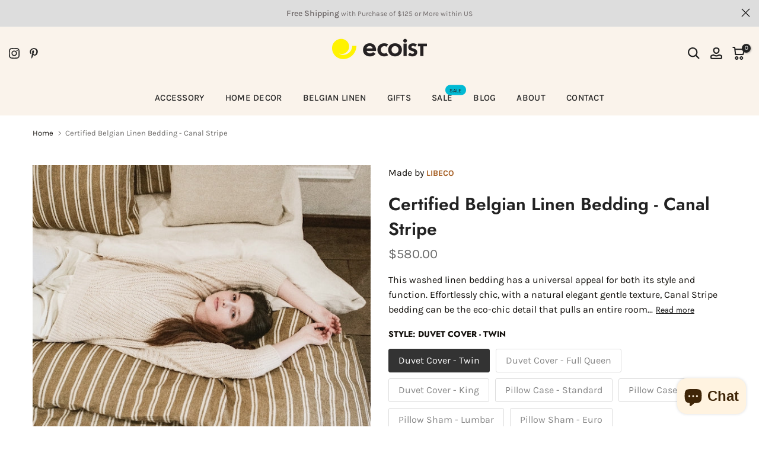

--- FILE ---
content_type: text/html; charset=utf-8
request_url: https://ecoist.world/?section_id=search-hidden
body_size: 1410
content:
<div id="shopify-section-search-hidden" class="shopify-section"><div class="t4s-drawer__header">
   <span class="is--login" aria-hidden="false">Search Our Site</span>
   <button class="t4s-drawer__close" data-drawer-close aria-label="Close Search"><svg class="t4s-iconsvg-close" role="presentation" viewBox="0 0 16 14"><path d="M15 0L1 14m14 0L1 0" stroke="currentColor" fill="none" fill-rule="evenodd"></path></svg></button>
</div>
<form data-frm-search action="/search" method="get" class="t4s-mini-search__frm t4s-pr" role="search">
   <input type="hidden" name="type" value="product">
   <input type="hidden" name="options[unavailable_products]" value="last">
   <input type="hidden" name="options[prefix]" value="last"><div data-cat-search class="t4s-mini-search__cat">
         <select data-name="product_type">
           <option value="*">All Categories</option><option value="3396 - Home & Garden > Household Supplies > Storage & Organization">3396 - Home & Garden > Household Supplies > Storage & Organization</option><option value="4003 - Home & Garden > Linens & Bedding > Bedding > Duvet Covers">4003 - Home & Garden > Linens & Bedding > Bedding > Duvet Covers</option><option value="4022 - Home & Garden > Linens & Bedding > Towels > Kitchen Towels">4022 - Home & Garden > Linens & Bedding > Towels > Kitchen Towels</option><option value="Apron">Apron</option><option value="Area Rug">Area Rug</option><option value="Baby Powder">Baby Powder</option><option value="Baby Towel">Baby Towel</option><option value="Bag">Bag</option><option value="Basket">Basket</option><option value="Basket Bag">Basket Bag</option><option value="Basket Tote">Basket Tote</option><option value="Bath Mat">Bath Mat</option><option value="Bathroom Essential">Bathroom Essential</option><option value="Bed Coverlet">Bed Coverlet</option><option value="Bento Lunch Box">Bento Lunch Box</option><option value="Blanket">Blanket</option><option value="Bodysuit">Bodysuit</option><option value="Broom">Broom</option><option value="Candle Holder">Candle Holder</option><option value="Candles">Candles</option><option value="Carafe">Carafe</option><option value="Chopstick Rest">Chopstick Rest</option><option value="Clothing">Clothing</option><option value="Cosmetic Bag">Cosmetic Bag</option><option value="Cups">Cups</option><option value="Cushion">Cushion</option><option value="Cushions">Cushions</option><option value="Decorative Bowl">Decorative Bowl</option><option value="Decorative Vase">Decorative Vase</option><option value="Deodorant">Deodorant</option><option value="Desk Organizer">Desk Organizer</option><option value="Floral Arrangement Gift Box">Floral Arrangement Gift Box</option><option value="Food Storage">Food Storage</option><option value="Garden Scissors">Garden Scissors</option><option value="Garden Tool">Garden Tool</option><option value="Gift Basket">Gift Basket</option><option value="Gift Box">Gift Box</option><option value="Gift Card">Gift Card</option><option value="Gown">Gown</option><option value="Hair Conditioner">Hair Conditioner</option><option value="Hanging PomPom">Hanging PomPom</option><option value="Incense">Incense</option><option value="Ipad holder">Ipad holder</option><option value="Kitchen Brush">Kitchen Brush</option><option value="Kitchen Magnet">Kitchen Magnet</option><option value="Lampshade">Lampshade</option><option value="Light Kit">Light Kit</option><option value="Lighting Fixture">Lighting Fixture</option><option value="Lip & Cheek Stain">Lip & Cheek Stain</option><option value="Napkins">Napkins</option><option value="Nightgown">Nightgown</option><option value="Pajama">Pajama</option><option value="Paper Product">Paper Product</option><option value="Pillow Cover">Pillow Cover</option><option value="Planter Basket">Planter Basket</option><option value="Plate">Plate</option><option value="Pouch">Pouch</option><option value="Robe">Robe</option><option value="Runner Rug">Runner Rug</option><option value="Scarf">Scarf</option><option value="Serving Bowl">Serving Bowl</option><option value="Shampoo">Shampoo</option><option value="Shawl">Shawl</option><option value="Shoulderbag">Shoulderbag</option><option value="Skincare">Skincare</option><option value="Slipper">Slipper</option><option value="Soap Holder">Soap Holder</option><option value="Sweater">Sweater</option><option value="Table Lamp">Table Lamp</option><option value="Table Napkin">Table Napkin</option><option value="Table Placemat">Table Placemat</option><option value="Table Runner">Table Runner</option><option value="Table Throw">Table Throw</option><option value="Tablecloth">Tablecloth</option><option value="Tea Towel">Tea Towel</option><option value="Throw">Throw</option><option value="Throw Blanket">Throw Blanket</option><option value="Throw Pillow Cover">Throw Pillow Cover</option><option value="Throw Towel">Throw Towel</option><option value="Tops">Tops</option><option value="Towel">Towel</option><option value="Trivet">Trivet</option><option value="Utensil Wrap">Utensil Wrap</option><option value="Vase">Vase</option><option value="Wall Art">Wall Art</option><option value="Water Bottle">Water Bottle</option><option value="Wood Dustpan">Wood Dustpan</option></select>
     </div><div class="t4s-mini-search__btns t4s-pr t4s-oh">
      <input data-input-search class="t4s-mini-search__input" autocomplete="off" type="text" name="q" placeholder="Search">
      <button data-submit-search class="t4s-mini-search__submit t4s-btn-loading__svg" type="submit">
         <svg class="t4s-btn-op0" viewBox="0 0 18 19" width="16"><path fill-rule="evenodd" clip-rule="evenodd" d="M11.03 11.68A5.784 5.784 0 112.85 3.5a5.784 5.784 0 018.18 8.18zm.26 1.12a6.78 6.78 0 11.72-.7l5.4 5.4a.5.5 0 11-.71.7l-5.41-5.4z" fill="currentColor"></path></svg>
         <div class="t4s-loading__spinner t4s-dn">
            <svg width="16" height="16" aria-hidden="true" focusable="false" role="presentation" class="t4s-svg__spinner" viewBox="0 0 66 66" xmlns="http://www.w3.org/2000/svg"><circle class="t4s-path" fill="none" stroke-width="6" cx="33" cy="33" r="30"></circle></svg>
         </div>
      </button>
   </div></form><div data-title-search class="t4s-mini-search__title" style="display:none"></div><div class="t4s-drawer__content">
   <div class="t4s-drawer__main">
      <div data-t4s-scroll-me class="t4s-drawer__scroll t4s-current-scrollbar">

         <div data-skeleton-search class="t4s-skeleton_wrap t4s-dn"><div class="t4s-row t4s-space-item-inner">
               <div class="t4s-col-auto t4s-col-item t4s-widget_img_pr"><div class="t4s-skeleton_img"></div></div>
               <div class="t4s-col t4s-col-item t4s-widget_if_pr"><div class="t4s-skeleton_txt1"></div><div class="t4s-skeleton_txt2"></div></div>
            </div><div class="t4s-row t4s-space-item-inner">
               <div class="t4s-col-auto t4s-col-item t4s-widget_img_pr"><div class="t4s-skeleton_img"></div></div>
               <div class="t4s-col t4s-col-item t4s-widget_if_pr"><div class="t4s-skeleton_txt1"></div><div class="t4s-skeleton_txt2"></div></div>
            </div><div class="t4s-row t4s-space-item-inner">
               <div class="t4s-col-auto t4s-col-item t4s-widget_img_pr"><div class="t4s-skeleton_img"></div></div>
               <div class="t4s-col t4s-col-item t4s-widget_if_pr"><div class="t4s-skeleton_txt1"></div><div class="t4s-skeleton_txt2"></div></div>
            </div><div class="t4s-row t4s-space-item-inner">
               <div class="t4s-col-auto t4s-col-item t4s-widget_img_pr"><div class="t4s-skeleton_img"></div></div>
               <div class="t4s-col t4s-col-item t4s-widget_if_pr"><div class="t4s-skeleton_txt1"></div><div class="t4s-skeleton_txt2"></div></div>
            </div></div>
         <div data-results-search class="t4s-mini-search__content t4s_ratioadapt"></div>
      </div>
   </div><div data-viewAll-search class="t4s-drawer__bottom" style="display:none"></div></div></div>

--- FILE ---
content_type: text/css
request_url: https://ecoist.world/cdn/shop/t/14/assets/swatch.css?v=51784023759305954801754376932
body_size: 450
content:
.t4s-color-mode__radio .t4s-swatch__option.is-t4s-style__color .t4s-swatch__item.is--selected:before,.t4s-selector-mode__radio .t4s-swatch__option:not(.is-t4s-style__color) .t4s-swatch__item.is--selected:before,.t4s-swatch__item:not(.is-sw__color).is--selected{background:var(--primary-sw-color);border-color:var(--primary-sw-color)}.t4s-swatch__item.is--soldout{text-decoration:line-through;text-decoration-color:currentColor}.t4s-swatch__item.is--unavailable{opacity:.5}.is-t4s-style__color .t4s-swatch__item.is-sw__color.is--soldout{position:relative;--color-sold-out:#222}.is-t4s-style__color .t4s-swatch__item.is-sw__color.is--soldout:after{content:'';width:90%;height:var(--sold-out-height);background:var(--color-sold-out);display:block;position:absolute;z-index:22;top:50%;left:50%;transform:translate(-50%,-50%) rotate(135deg)}.t4s-swatch__item.is-sw__color.is--soldout.bg_color_black,.t4s-swatch__item.is-sw__color.is--soldout.bg_color_grey,.t4s-swatch__item.is-sw__color.is--soldout.bg_color_navy{--color-sold-out:#ddd}.is-remove-soldout-true .t4s-swatch__item.is--soldout,.is-remove-unavai-1 .t4s-swatch__item.is--unavailable,.is-remove-unavai-2 .t4s-swatch__item.is--unavailable{display:none!important}.t4s-swatch__option{margin-bottom:20px}.t4s-swatch__title{font-size:14px;text-transform:uppercase;font-weight:700;margin:.65em 0 .5em}.t4s-swatch__list{margin:10px -5px 0}.t4s-swatch__item{-ms-touch-action:manipulation;touch-action:manipulation;display:inline-block;padding:6px 16px 7px;text-align:center;border:1px solid var(--border-sw-color);color:var(--secondary-sw-color);border-radius:3px;vertical-align:middle;cursor:pointer;margin:5px;background-repeat:no-repeat;background-size:cover;background-position:center;transition:color .25s,background-color .25s,border-color .15s,box-shadow .25s,opacity .25s}.t4sp-hover .t4s-swatch__item:hover{border-color:var(--primary-sw-color);color:var(--primary-sw-color)}.t4s-swatch__item:not(.is-sw__color).is--selected{color:var(--t4s-light-color)}.t4s-color-mode__block2 .t4s-swatch__option.is-t4s-style__color .t4s-swatch__item,.t4s-selector-mode__block2 .t4s-swatch__option:not(.is-t4s-style__color) .t4s-swatch__item{border-radius:40px}.t4s-color-mode__circle .t4s-swatch__option.is-t4s-style__color .t4s-swatch__item,.t4s-selector-mode__circle .t4s-swatch__option:not(.is-t4s-style__color) .t4s-swatch__item{padding:5px;display:inline-block;min-width:30px;min-height:30px;line-height:18px;border-radius:40px;text-align:center}.t4s-color-mode__radio .t4s-swatch__option.is-t4s-style__color .t4s-swatch__item,.t4s-selector-mode__radio .t4s-swatch__option:not(.is-t4s-style__color) .t4s-swatch__item{padding:0 15px 0 0;display:inline-block;text-align:inherit;position:relative;border:0}.t4s-color-mode__radio.is-sw-cl__full .t4s-swatch__option.is-t4s-style__color .t4s-swatch__item,.t4s-selector-mode__radio.is-sw__full .t4s-swatch__option:not(.is-t4s-style__color) .t4s-swatch__item{padding:2.5px 15px;display:block;text-align:inherit;border:1px solid var(--border-sw-color)}.t4s-color-mode__radio .t4s-swatch__option.is-t4s-style__color .t4s-swatch__item:before,.t4s-selector-mode__radio .t4s-swatch__option:not(.is-t4s-style__color) .t4s-swatch__item:before{content:'';display:inline-block;width:16px;height:16px;box-shadow:inset 0 0 0 2px #fff;border-radius:50%;border:1px solid var(--border-sw-color);position:relative;top:2px;margin-right:10px}.t4s-color-mode__radio .t4s-swatch__option.is-t4s-style__color .t4s-swatch__item.is--selected,.t4s-selector-mode__radio .t4s-swatch__option:not(.is-t4s-style__color) .t4s-swatch__item.is--selected{background:0 0;color:var(--primary-sw-color)}.t4sp-hover .t4s-color-mode__radio .t4s-swatch__option.is-t4s-style__color .t4s-swatch__item:hover:before,.t4sp-hover .t4s-selector-mode__radio .t4s-swatch__option:not(.is-t4s-style__color) .t4s-swatch__item:hover:before{border-color:var(--primary-sw-color)}.t4s-color-mode__dropdown .t4s-swatch__option.is-t4s-style__color .t4s-swatch__list,.t4s-selector-mode__dropdown .t4s-swatch__option:not(.is-t4s-style__color) .t4s-swatch__list{margin:10px 0 0;position:relative}.t4s-color-mode__dropdown .t4s-swatch__option.is-t4s-style__color .t4s-swatch__list>button,.t4s-selector-mode__dropdown .t4s-swatch__option:not(.is-t4s-style__color) .t4s-swatch__list>button{padding:0 20px 0 10px;height:40px;line-height:40px;font-size:14px;color:var(--secondary-sw-color);border:1px solid var(--border-sw-color);border-radius:3px;cursor:pointer;-webkit-user-select:none;-moz-user-select:none;-ms-user-select:none;user-select:none;display:block;width:100%;position:relative;background-color:transparent;text-align:inherit}.t4s-dropdown__wrapper .t4s-swatch__item{margin:0;padding:0 20px 0 10px;height:40px;line-height:40px;display:block;background:0 0;text-align:inherit;border:0;border-radius:0}.t4s-dropdown__wrapper .t4s-swatch__item.is--selected{color:var(--primary-sw-color);background:rgba(var(--primary-sw-color-rgb),.06)}@media (min-width:768px){.t4s-swatch__list .t4s-dropdown__wrapper{width:100%;min-width:100%;max-width:100%}.t4s-swatch__list .t4s-dropdown__wrapper .t4s-drop-arrow{display:none}.t4s-modal__content .t4s-swatch__list .t4s-dropdown__wrapper{max-height:150px}}.t4s-swatch{--sw-width:30px;--sw-height:30px;--sold-out-height:1px}.t4s-swatch.t4s-color-size__small{--sw-width:24px;--sw-height:24px;--sold-out-height:1px}.t4s-swatch.t4s-color-size__large{--sw-width:38px;--sw-height:38px;--sold-out-height:2px}.t4s-swatch.t4s-color-size__exlarge{--sw-width:48px;--sw-height:48px;--sold-out-height:3px}.t4s-swatch__item.is-sw__color{width:var(--sw-width);height:var(--sw-height);padding:0;font-size:0;box-shadow:inset 0 0 0 2px var(--t4s-light-color)}.is-sw-cl__round .t4s-swatch__item.is-sw__color{border-radius:50%}.t4s-swatch__item.is-sw__color.is--selected{border-color:var(--primary-sw-color);border-width:2px}.is--fist-ratio-true{--mw-img-fit:35px}.is--fist-ratio-true .t4s-swatch.t4s-color-size__small{--mw-img-fit:25px}.is--fist-ratio-true .t4s-swatch.t4s-color-size__large{--mw-img-fit:44px}.is--fist-ratio-true .t4s-swatch.t4s-color-size__exlarge{--mw-img-fit:55px}.is--fist-ratio-true .is-t4s-style__color.is--first-color .t4s-swatch__item{width:var(--mw-img-fit);height:auto!important}.is--fist-ratio-true .is-t4s-style__color.is--first-color .t4s-swatch__item:before{content:'';display:block;width:100%;padding-top:calc(100% / (var(--fit-ratio-img)))}.t4s-swatch__title>a.t4s-btn__size-chart{margin:0 10px;text-transform:none;text-decoration:underline;font-weight:500;display:inline-block}

--- FILE ---
content_type: text/css
request_url: https://ecoist.world/cdn/shop/t/14/assets/general-block.css?v=15561285305371345931754375826
body_size: -221
content:
.t4s-space-html,.t4s-space-html::before{height:var(--height);vertical-align:top}.t4s-col-inner{padding:var(--pd);background-color:var(--bg-cl)}.t4s-has-imgbg{background-repeat:no-repeat;background-position:center;background-size:cover}.t4s-text-bl{font-size:var(--text-fs);font-weight:var(--text-fw);line-height:var(--text-lh);letter-spacing:var(--text-ls);font-style:var(--text-fonts);color:var(--text-cl);margin-bottom:var(--text-mgb)}.custom-menu,.socials-block,.t4s-img-child,.t4s-newsletter-parent,.t4s-space-html{margin-bottom:var(--mgb)}.t4s-font-italic-true{font-style:italic!important}.t4s-text-shadow-true{text-shadow:0 0 4px rgba(0,0,0,.4)}.t4s-img-child::after,.t4s-img-child::before{pointer-events:none}.t4s-img-child img{width:100%;max-width:var(--width);display:inline-block;vertical-align:top}.t4s-space-html::before{content:"";display:inline-block;max-width:100%;background-color:var(--color);width:var(--width)}@media(min-width:768px) and (max-width:1024px){.t4s-space-html{height:var(--height-tl);margin-bottom:var(--mgb-tl)}.t4s-space-html::before{background-color:var(--color);width:var(--width-tl);height:var(--height-tl)}.t4s-hidden-tablet-true{display:none}.t4s-col-inner{padding:var(--pd-tb)}}@media(max-width:767px){.t4s-space-html,.t4s-space-html::before{height:var(--height-mb)}.t4s-col-inner{padding:var(--pd-mb)}.t4s-text-bl{font-size:var(--text-fs-mb);line-height:var(--text-lh-mb);letter-spacing:var(--text-ls-mb);margin-bottom:var(--text-mgb-mb)}.custom-menu,.socials-block,.t4s-img-child,.t4s-newsletter-parent,.t4s-space-html{margin-bottom:var(--mgb-mb)}.t4s-br-mb-true br,.t4s-hidden-mobile-true{display:none}.t4s-space-html::before{background-color:var(--color);width:var(--width-mb)}.t4s-img-child img{max-width:var(--width-mb)}}

--- FILE ---
content_type: text/css
request_url: https://ecoist.world/cdn/shop/t/14/assets/button-style.css?v=42792867232367905201754379522
body_size: 431
content:
.t4s-btn{display:inline-flex;justify-content:center;align-items:center;position:relative;z-index:2;overflow:hidden;line-height:1;transition:.3s ease-in-out;color:var(--btn-color);background-color:var(--btn-background);border-color:var(--btn-border);font-weight:var(--btn-fw);border-radius:var(--btn-radius);font-size:var(--btn-fs);letter-spacing:var(--btn-ls);height:var(--btn-mh);padding:var(--btn-pd-lr);margin-bottom:var(--mgb)}.t4s-btn:hover{color:var(--btn-color-hover);border-color:var(--btn-border-hover)}.t4s-btn:not(.t4s-btn-style-outline):not(.t4s-btn-effect-fade):not(.t4s-btn-effect-default):hover{background-color:var(--btn-background)}.t4s-btn.t4s-btn-effect-fade:hover,.t4s-btn.t4s-btn-effect-default:hover{background-color:var(--btn-background-hover)}.t4s-btn+.t4s-btn{margin-left:10px}.t4s-btn span:first-child{height:inherit;display:flex;align-items:center}svg.t4s-btn-icon{width:var(--icon-width);height:var(--icon-height);margin-left:8px}@media(max-width:767px){.t4s-btn{font-size:var(--btn-fs-mb);letter-spacing:var(--btn-ls-mb);height:var(--btn-mh-mb);padding:0 var(--btn-pd-lr-mb);margin-bottom:var(--mgb-mb)}.t4s-btn+.t4s-btn{margin-left:5px}svg.t4s-btn-icon{width:var(--icon-width-mb);height:var(--icon-height-mb);margin-left:5px}}.t4s-btn-custom{--btn-fs:var(--button-fs);--btn-fw:var(--button-fw);--btn-ls:var(--button-ls);--btn-mh:var(--button-mh);--btn-pd-lr:0 var(--button-pd-lr);--mgb:var(--button-mgb);--btn-fs-mb:var(--button-fs-mb);--btn-ls-mb:var(--button-ls-mb);--btn-mh-mb:var(--button-mh-mb);--btn-pd-lr-mb:var(--button-pd-lr-mb);--mgb-mb:var(--button-mgb-mb);--btn-color:var(--second-cl);--btn-color-hover:var(--second-cl-hover);--btn-background:var(--pri-cl);--btn-background-hover:var(--pri-cl-hover);--btn-border:var(--pri-cl);--btn-border-hover:var(--pri-cl-hover);--btn-radius:var(--button-bdr);--icon-width:var(--button-icon-w);--icon-height:var(--button-icon-w);--icon-width-mb:var(--button-icon-w-mb);--icon-height-mb:var(--button-icon-w-mb)}.t4s-btn-style-outline{--btn-border:var(--pri-cl);--btn-color:var(--pri-cl);background-color:transparent;border-width:2px}.t4s-btn-style-outline+.t4s-btn-style-outline{margin-left:18px}.t4s-btn-style-outline:hover{background-color:transparent}.t4s-btn:before,.t4s-btn-style-default::before,.t4s-btn-style-outline:before{background-color:var(--btn-background-hover)}.t4s-btn-style-outline::after{content:"";position:absolute;top:0;left:0;width:100%;height:100%;border:2px solid var(--btn-border);transition:opacity .3s,border .3s;border-radius:var(--btn-radius);z-index:-2;background-color:transparent}.t4s-btn-style-outline:hover::after{border-color:var(--btn-background-hover)}.t4s-btn-style-bordered,.t4s-btn-style-bordered_top,.t4s-btn-style-link{--btn-color:var(--pri-cl);--btn-color-hover:var(--pri-cl-hover);min-height:1px;height:auto!important;padding:0!important;border-radius:0!important;background-color:transparent!important}.t4s-btn-style-bordered_top{--btn-color:var(--pri-cl);--btn-color-hover:var(--pri-cl-hover);min-height:var(--btn-mh);height:auto!important;padding:0!important;border-radius:0!important;background-color:transparent!important}.t4s-btn-style-bordered{--btn-border:var(--pri-cl);--btn-border-hover:var(--pri-cl-hover);border-bottom:solid 1px}.t4s-btn-style-bordered_top{--btn-border:var(--pri-cl);--btn-border-hover:var(--pri-cl-hover);border-top:solid 2px}.t4s-btn-base{padding:var(--padding-btn);font-size:var(--btn-size);height:var(--btn-height);font-weight:var(--btn-fw);border-radius:var(--btn-radius)}.t4s-btn-base svg.t4s-btn-icon{width:var(--btn-size);height:var(--btn-size);margin-left:4px;fill:currentColor}.t4s-btn-size-small{--padding-btn:0 15px;--btn-height:30px;--btn-size:12px}.t4s-btn-size-extra-small{--padding-btn:0 19px;--btn-height:36px;--btn-size:13px}.t4s-btn-size-medium{--padding-btn:0 34px;--btn-height:40px;--btn-size:14px}.t4s-btn-size-extra-medium{--padding-btn:0 34px;--btn-height:44px;--btn-size:14px}.t4s-btn-size-medium svg.t4s-btn-icon{margin-left:4px}.t4s-btn-size-large{--padding-btn:0 45px;--btn-height:50px;--btn-size:14px}.t4s-btn-size-large.t4s-btn-icon-true{--btn-height:54px}.t4s-btn-size-extra-large{--padding-btn:0 49px;--btn-height:56px;--btn-size:16px}.t4s-btn-size-large svg.t4s-btn-icon,.t4s-btn-size-extra-large svg.t4s-btn-icon{margin-left:9px}.t4s-btn-style-link.t4s-btn-size-extra-medium,.t4s-btn-style-bordered.t4s-btn-size-extra-medium,.t4s-btn-style-bordered_top.t4s-btn-size-extra-medium{--btn-size:15px}.t4s-btn-style-link.t4s-btn-size-large,.t4s-btn-style-bordered.t4s-btn-size-large,.t4s-btn-style-bordered_top.t4s-btn-size-large{--btn-size:16px}.t4s-btn-style-link.t4s-btn-size-extra-large,.t4s-btn-style-bordered.t4s-btn-size-extra-large,.t4s-btn-style-bordered_top.t4s-btn-size-extra-large{--btn-size:17px}.t4s-btn-color-light{--btn-color:var(--t4s-dark-color);--btn-background:var(--t4s-light-color);--btn-border:var(--t4s-light-color);--btn-color-hover:var(--t4s-light-color);--btn-background-hover:var(--accent-color);--btn-border-hover:var(--accent-color)}.t4s-btn-color-dark{--btn-color:var(--t4s-light-color);--btn-background:var(--t4s-dark-color);--btn-border:var(--t4s-dark-color);--btn-color-hover:var(--t4s-light-color);--btn-background-hover:var(--accent-color);--btn-border-hover:var(--accent-color)}.t4s-btn-color-primary{--btn-color:var(--t4s-light-color);--btn-background:var(--accent-color);--btn-border:var(--accent-color);--btn-color-hover:var(--t4s-light-color);--btn-background-hover:var(--accent-color-hover);--btn-border-hover:var(--accent-color-hover)}.t4s-btn-style-outline.t4s-btn-color-light{--btn-color:var(--t4s-light-color)}.t4s-btn-style-outline.t4s-btn-color-dark{--btn-color:var(--t4s-dark-color)}.t4s-btn-style-outline.t4s-btn-color-primary{--btn-color:var(--accent-color);--btn-border:var(--accent-color);--btn-color-hover:var(--t4s-light-color);--btn-background-hover:var(--accent-color);--btn-border-hover:var(--accent-color)}.t4s-btn-style-bordered.t4s-btn-color-light,.t4s-btn-style-bordered_top.t4s-btn-color-light,.t4s-btn-style-link.t4s-btn-color-light{--btn-color:var(--t4s-light-color);--btn-color-hover:var(--accent-color);--btn-border:var(--t4s-light-color);--btn-border-hover:var(--accent-color)}.t4s-btn-style-bordered.t4s-btn-color-dark,.t4s-btn-style-bordered_top.t4s-btn-color-dark,.t4s-btn-style-link.t4s-btn-color-dark{--btn-color:var(--t4s-dark-color);--btn-color-hover:var(--accent-color);--btn-border:var(--t4s-dark-color);--btn-border-hover:var(--accent-color)}.t4s-btn-style-bordered.t4s-btn-color-primary,.t4s-btn-style-bordered_top.t4s-btn-color-primary,.t4s-btn-style-link.t4s-btn-color-primary{--btn-color:var(--accent-color);--btn-border:var(--accent-color);--btn-color-hover:var(--accent-color-hover);--btn-border-hover:var(--accent-color-hover)}@media(max-width:767px){.t4s-btn-size-small{--padding-btn:0 15px;--btn-height:26px;--btn-size:10px}.t4s-btn-size-extra-small{--padding-btn:0 20px;--btn-height:30px;--btn-size:11px}.t4s-btn-size-medium{--padding-btn:0 24px;--btn-height:34px;--btn-size:12px}.t4s-btn-size-extra-medium{--padding-btn:0 24px;--btn-height:36px;--btn-size:12px}.t4s-btn-size-large{--padding-btn:0 25px;--btn-height:44px;--btn-size:13px}.t4s-btn-size-large.t4s-btn-icon-true{--btn-height:46px}.t4s-btn-size-extra-large{--padding-btn:0 30px;--btn-height:46px;--btn-size:14px}.t4s-btn-size-large svg.t4s-btn-icon,.t4s-btn-size-extra-large svg.t4s-btn-icon{margin-left:9px}.t4s-btn-style-link.t4s-btn-size-small,.t4s-btn-style-bordered.t4s-btn-size-small,.t4s-btn-style-bordered_top.t4s-btn-size-small{--btn-size:11px}.t4s-btn-style-link.t4s-btn-size-extra-small,.t4s-btn-style-bordered.t4s-btn-size-extra-small,.t4s-btn-style-bordered_top.t4s-btn-size-extra-small{--btn-size:12px}.t4s-btn-style-link.t4s-btn-size-medium,.t4s-btn-style-bordered.t4s-btn-size-medium,.t4s-btn-style-bordered_top.t4s-btn-size-medium{--btn-size:13px}.t4s-btn-style-link.t4s-btn-size-extra-medium,.t4s-btn-style-bordered.t4s-btn-size-extra-medium,.t4s-btn-style-bordered_top.t4s-btn-size-extra-medium{--btn-size:14px}.t4s-btn-style-link.t4s-btn-size-large,.t4s-btn-style-bordered.t4s-btn-size-large,.t4s-btn-style-bordered_top.t4s-btn-size-large{--btn-size:15px}.t4s-btn-style-link.t4s-btn-size-extra-large,.t4s-btn-style-bordered.t4s-btn-size-extra-large,.t4s-btn-style-bordered_top.t4s-btn-size-extra-large{--btn-size:16px}.t4s-btn-style-bordered_top{min-height:var(--btn-mh-mb)}}
